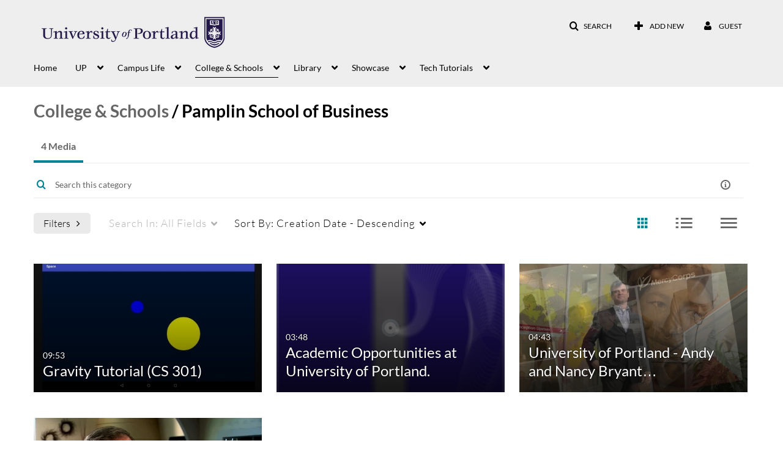

--- FILE ---
content_type: text/plain;charset=UTF-8
request_url: https://uportland.mediaspace.kaltura.com/user/get-details?format=ajax&_=1769782626338
body_size: 482
content:
{"content":[{"target":"#userMobileMenuDisplayName, #userMenuDisplayName","action":"replace","content":"Guest"}],"script":"$(\"body\").trigger(\"userDetailsPopulated\");;document.querySelector(\"meta[name=xsrf-ajax-nonce]\").setAttribute(\"content\", \"[base64]\");"}